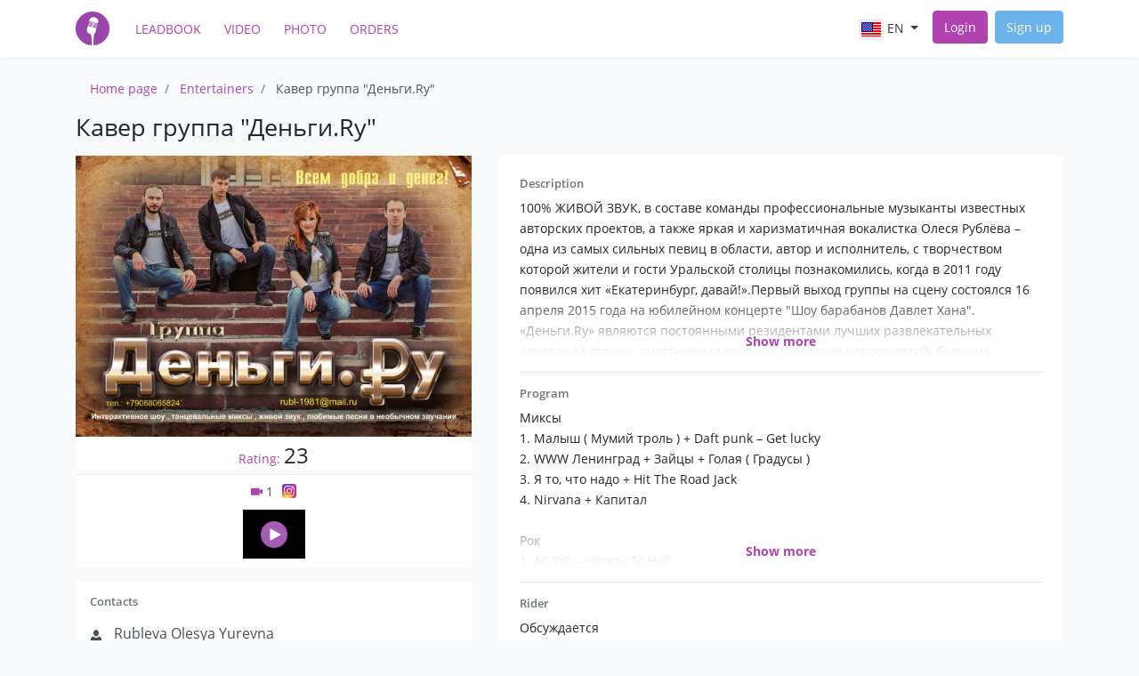

--- FILE ---
content_type: text/html; charset=UTF-8
request_url: https://leadbook.ru/en/users/gruppaDendy
body_size: 12111
content:
<!DOCTYPE html>
<html lang="en">
<head>
    <meta charset="utf-8">
    <meta name="viewport" content="width=device-width, initial-scale=1">

    <meta name="csrf-token" content="n5U0fJ2YNbTPjUw66YnRUbeouFNWlv9vhLcVAh2g">

    <meta name="author" content="LeadBook" />
    <meta name="copyright" content="LeadBook" />
    <meta name="Author" lang="ru" content="LeadBook" />
    <meta name="theme-color" content="#b143b0"/>

    <title>Кавер группа &quot;Деньги.Rу&quot; — Musical groups — Entertainers — entertainers Catalog &quot;LeadBook&quot;!</title>

    <meta name="description" property="description" content="Order an entertainer Кавер группа &quot;Деньги.Rу&quot;, genre: Musical groups">
    
    <meta name="keywords" property="keywords" content="Кавер группа &quot;Деньги.Rу&quot;, Musical groups, order an entertainer, телефон, email,">
    
    <meta name="image" property="image" content="https://leadbook.ru/thumbnails/medium/uploads/profile/7722_1503000813.jpg">
    

    <meta property="og:url" content="https://leadbook.ru/en/users/gruppaDendy">
    <meta property="og:title" content="Кавер группа &quot;Деньги.Rу&quot; — Musical groups — Entertainers — entertainers Catalog &quot;LeadBook&quot;!">
    <meta property="og:description" content="Order an entertainer Кавер группа &quot;Деньги.Rу&quot;, genre: Musical groups">
    <meta property="og:type" content="website">
    <meta property="og:image" content="https://leadbook.ru/thumbnails/medium/uploads/profile/7722_1503000813.jpg">
    <meta property="og:site_name" content="LeadBook">
    

    <meta name="twitter:card" content="summary">
    <meta name="twitter:title" content="Кавер группа &quot;Деньги.Rу&quot; — Musical groups — Entertainers — entertainers Catalog &quot;LeadBook&quot;!">
    <meta name="twitter:description" content="Order an entertainer Кавер группа &quot;Деньги.Rу&quot;, genre: Musical groups">
    <meta name="twitter:image:src" content="https://leadbook.ru/thumbnails/medium/uploads/profile/7722_1503000813.jpg">
    <meta name="twitter:domain" content="leadbook.ru">
    

    <meta name="image" property="image" content="https://leadbook.ru/images/layout/social.jpg">
    

    <link rel="shortcut icon" href="/favicon.ico" />
    <!-- For iPhone 4 Retina display: -->
    <link rel="apple-touch-icon-precomposed" sizes="114x114" href="https://leadbook.ru/touch-icon-iphone-retina.png">
    <!-- For iPad: -->
    <link rel="apple-touch-icon-precomposed" sizes="72x72" href="https://leadbook.ru/touch-icon-ipad-retina.png">
    <!-- For iPhone: -->
    <link rel="apple-touch-icon-precomposed" href="https://leadbook.ru/touch-icon-iphone-retina.png">

    <link rel="apple-touch-icon" href="https://leadbook.ru/touch-icon-iphone-retina_180.png">

    <script src="/js/app.js?id=da23c903ca931e4ef65e" defer></script>

    <link href="/css/app.css?id=0ed7d757bd8227db4594" rel="stylesheet">
</head>
<body>
    <div id="app">
        <nav class="navbar navbar-expand-md navbar-light" id="top-nav-bar">
            <div class="container">
                <a href="https://leadbook.ru/en" class="navbar-brand">
                    <img width="38" height="38" title="LeadBook" src="https://leadbook.ru/images/layout/logo.png?1" alt="logo">
                </a>
                <button class="navbar-toggler" type="button" data-toggle="collapse" data-target="#navbarSupportedContent"
                        aria-controls="navbarSupportedContent" aria-expanded="false" aria-label="Toggle navigation">
                    <span class="navbar-toggler-icon"></span>
                </button>

                <div class="collapse navbar-collapse" id="navbarSupportedContent">
                    <ul class="navbar-nav mr-auto left-nav-bar">
                        <li class="nav-item">
                            <a class="nav-link text-uppercase" title="Entertainers catalog" href="https://leadbook.ru/en">LeadBook</a>
                        </li>
                        <li class="nav-item">
                            <a class="nav-link text-uppercase" title="Entertainers&#039; videos" href="https://leadbook.ru/en/videos">Video</a>
                        </li>
                        <li class="nav-item">
                            <a class="nav-link text-uppercase" title="Entertainers&#039; photos" href="https://leadbook.ru/en/albums">Photo</a>
                        </li>
                        <li class="nav-item">
                            <a class="nav-link text-uppercase" title="Orders and vacancies for entertainers" href="https://leadbook.ru/en/orders">Orders</a>
                        </li>
                    </ul>

                    <ul class="navbar-nav ml-auto right-nav-bar">
                        <li class="nav-item dropdown lang-switcher mr-2">
    <a class="nav-link dropdown-toggle text-uppercase" href="#" id="lang_696fcc8eae594" data-toggle="dropdown" aria-haspopup="true" aria-expanded="false">
        <img alt="en" src="https://leadbook.ru/images/icons/en.png"> en
    </a>
    <div class="dropdown-menu" aria-labelledby="lang_696fcc8eae594">
                            <a class="dropdown-item text-uppercase" rel="alternate" hreflang="ru" href="/users/gruppaDendy">
            <img alt="In Russian" src="https://leadbook.ru/images/icons/ru.png"> ru
        </a>
                                        </div>
</li>

                                                    <li class="nav-item">
                                <a class="btn btn-primary mr-2 login-btn" title="Login to catalog of entertainers" href="https://leadbook.ru/en/login">Login</a>
                            </li>

                            <li class="nav-item">
                                <a class="btn btn-info" title="Registration in the catalog of entertainers" href="https://leadbook.ru/en/register">Sign up</a>
                            </li>
                                            </ul>
                </div>
            </div>
        </nav>

        <main class="py-4 pb-5">
                    <div class="container">
        

        
            <ol class="breadcrumb" itemscope itemtype="http://schema.org/BreadcrumbList">
                        <li class="breadcrumb-item
                                        " itemprop="itemListElement" itemscope
                    itemtype="http://schema.org/ListItem">
                    <a itemprop="item" href="https://leadbook.ru/en">
                        <span itemprop="name">Home page</span>
                    </a>
                    <meta itemprop="position" content="1" />
                </li>
                        <li class="breadcrumb-item
                                        " itemprop="itemListElement" itemscope
                    itemtype="http://schema.org/ListItem">
                    <a itemprop="item" href="https://leadbook.ru/en/users">
                        <span itemprop="name">Entertainers</span>
                    </a>
                    <meta itemprop="position" content="2" />
                </li>
                        <li class="breadcrumb-item
                                            active
                                        " itemprop="itemListElement" itemscope
                    itemtype="http://schema.org/ListItem">
                    <a itemprop="item" href="https://leadbook.ru/en/users/gruppaDendy">
                        <span itemprop="name">Кавер группа &quot;Деньги.Rу&quot;</span>
                    </a>
                    <meta itemprop="position" content="3" />
                </li>
            </ol>
            <div itemscope itemtype="http://data-vocabulary.org/Person" class="profile-page">
        <h1 itemprop="name" class="mb-3">Кавер группа &quot;Деньги.Rу&quot;</h1>
        <div class="row">
            <div class="col-md-5">
                <div itemscope itemtype="http://schema.org/ImageObject">
                    <img src="https://leadbook.ru/thumbnails/medium/uploads/profile/7722_1503000813.jpg"
                         class="w-100 bg-white"
                         alt="Кавер группа &quot;Деньги.Rу&quot;"
                         title="Кавер группа &quot;Деньги.Rу&quot;" itemprop="contentUrl">
                    <meta itemprop="name" content="Кавер группа &quot;Деньги.Rу&quot;" />
                    <meta itemprop="description" content="100% ЖИВОЙ ЗВУК, в составе команды профессиональные музыканты известных авторских проектов, а также яркая и харизматичная вокалистка Олеся Рублёва – одна из самых сильных певиц в области, автор и исполнитель, с творчеством которой жители и гости Уральской столицы познакомились, когда в 2011 году появился хит «Екатеринбург, давай!».Первый выход группы на сцену состоялся 16 апреля 2015 года на юбилейном концерте &quot;Шоу барабанов Давлет Хана&quot;. «Деньги.Rу» являются постоянными резидентами лучших развлекательных заведений страны, участниками крупных городских мероприятий, больших фестивалей, благотворительных концертов и музыкальных премий. За время существования коллектив не оставил равнодушным ни одного из своих слушателей. Репертуар группы – самые горячие хиты всех поколений и зажигательные миксы , приправленные современными ритмами. 

В арсенале группы песни на русском, английском и даже китайском языках. Каждая песня приобретает новое звучание благодаря авторским аранжировкам и творческому видению команды." />
                </div>

                <div class="bg-white text-center  mb-3">
                    <div class="profile-rating mb-2">
                        Rating: <span>23</span>
                    </div>

                    <div class="pb-1">
                        <div class="profile-badges">
                                    <a
                href="#videos"
               class="profile-badge profile-badge-counter profile-badge-video js-tab-link" title="Videos">
                <img src="https://leadbook.ru/images/icons/open-iconic/svg/violet-video.svg" alt="">
                1
            </a>
                                                    <span class="profile-badge" data-toggle="tooltip" data-placement="top" data-original-title="Have Instagram" >
              <img src="https://leadbook.ru/images/icons/instagram32.png" alt="">
            </span>
            </div>
                    </div>

                    <div>
                        <div class="video-previews text-center">
                                <div class="video-container video-preview js-video"
                 data-profile="gruppaDendy"
                 data-provider="youtube"
                 data-provider-id="VgavcLli6PY"
                 data-provider-url="//www.youtube.com/embed/VgavcLli6PY?wmode=transparent&amp;modestbranding=1&amp;autoplay=1"
                 data-preview-url="//img.youtube.com/vi/VgavcLli6PY/default.jpg"
            >
                <div class="preview-holder js-preview-holder">

                </div>
                <div class="video-button"></div>
            </div>
            </div>
                    </div>
                </div>

                <div class="bg-white pt-3 mb-3">
                    <h5 class="ml-3">Contacts</h5>
                    <div class="d-none">
                        Телефон и email
                    </div>
                                                            <div class="contact-row">
                        <svg xmlns="http://www.w3.org/2000/svg" width="8" height="8" viewBox="0 0 8 8">
  <path d="M4 0c-1.1 0-2 1.12-2 2.5s.9 2.5 2 2.5 2-1.12 2-2.5-.9-2.5-2-2.5zm-2.09 5c-1.06.05-1.91.92-1.91 2v1h8v-1c0-1.08-.84-1.95-1.91-2-.54.61-1.28 1-2.09 1-.81 0-1.55-.39-2.09-1z" />
</svg>
                        Rubleva Olesya Yurevna
                    </div>
                                                            <div class="contact-row">
                        <svg xmlns="http://www.w3.org/2000/svg" width="8" height="8" viewBox="0 0 8 8">
  <path d="M8 0l-8 4 3 1 1 3 4-8z" />
</svg>
                        <a href="https://leadbook.ru/en/users?location=1">
                            <span itemprop="address">In any city</span>
                        </a>
                    </div>
                                                                <div class="contact-row">
                            <svg xmlns="http://www.w3.org/2000/svg" width="8" height="8" viewBox="0 0 8 8">
  <path d="M4 0l-1 3h-3l2.5 2-1 3 2.5-2 2.5 2-1-3 2.5-2h-3l-1-3z" />
</svg>
                            <a href="https://leadbook.ru/en/users?category=muzykalnye-kollektivy">
                                <span itemprop="role">Musical groups</span></a>,
                            <a href="https://leadbook.ru/en/users?category=pevcy">Singers</a>
                                                      </div>
                                                                <div class="contact-row">
                            <svg xmlns="http://www.w3.org/2000/svg" width="8" height="8" viewBox="0 0 8 8">
  <path d="M4 0c-2.21 0-4 1.79-4 4s1.79 4 4 4 4-1.79 4-4-1.79-4-4-4zm0 1c.33 0 .64.09.94.19-.21.2-.45.38-.41.56.04.18.69.13.69.5 0 .27-.42.35-.13.66.35.35-.64.98-.66 1.44-.03.83.84.97 1.53.97.42 0 .53.2.5.44-.54.77-1.46 1.25-2.47 1.25-.38 0-.73-.09-1.06-.22.22-.44-.28-1.31-.75-1.59-.23-.23-.72-.14-1-.25-.09-.27-.18-.54-.19-.84.03-.05.08-.09.16-.09.19 0 .45.38.59.34.18-.04-.74-1.31-.31-1.56.2-.12.6.39.47-.16-.12-.51.36-.28.66-.41.26-.11.45-.41.13-.59-.06-.03-.13-.1-.22-.19.45-.27.97-.44 1.53-.44zm2.31 1.09c.18.22.32.46.44.72 0 .01 0 .02 0 .03-.04.07-.11.11-.22.22-.28.28-.32-.21-.44-.31-.13-.12-.6.02-.66-.13-.07-.18.5-.42.88-.53z"
  />
</svg>
                            <a itemprop="url" href="https://vk.com/cover_gruppa_ekb?utm_source=leadbook.ru&amp;utm_medium=profile&amp;utm_campaign=main" rel="nofollow noopener" target="_blank">
                                https://vk.com/cover_gruppa_ekb
                            </a>
                        </div>
                    
                    <div class="contact-row js-contacts profile-contacts" style="display: none;"
                         data-url="https://leadbook.ru/en/profile/contacts/gruppaDendy/6bc11378128ccc9973985a18d29245a6">
                        <form method="POST">
                            <input type="hidden" name="_token" value="n5U0fJ2YNbTPjUw66YnRUbeouFNWlv9vhLcVAh2g">
                            <input type="hidden" name="_method" value="post">
                            <button type="submit" class="btn btn-primary w-100 btn-with-loader">
                                <span class="btn-label">Show contacts</span>
                                <span class="spinner-border spinner-border-sm" role="status" aria-hidden="true"></span>
                            </button>
                        </form>
                    </div>

                    <div class="contact-row">
                        <a href="#comments" class="btn btn-info btn-sm w-100 js-tab-link">
                            Leave feedback
                        </a>
                    </div>

                                            <div class="p-3"></div>
                    
                                            <h5 class="ml-3">Cost of services</h5>
                        <div class="pl-3 pb-2 profile-price-container">
                            Average budget: <strong>30.000</strong>
                                                            <div class="font-italic p-1">
                                    Скидки, акции и бонусы существуют!
                                </div>
                                                    </div>
                    
                    <div class="text-muted pl-3 pr-3 pb-3 profile-small-text">
                        <small>
                            * Photos, videos, audio recordings, personal information of the user are his intellectual property.
                        </small>
                    </div>

                </div>

                                                    <div class="bg-white p-2 mb-3">
                        <a href="https://www.instagram.com/olesya__rubleva" title="Instagram" target="_blank" rel="nofollow noopener" class="social-block">
                            <img src="https://leadbook.ru/images/icons/instagram.png" alt="Instagram"/>
                            <span>olesya__rubleva</span>
                        </a>
                    </div>
                
                                    <div class="bg-white p-2 mb-3">
                        <a href="https://vk.com/cover_gruppa_ekb" title="Vkontakte" target="_blank" rel="nofollow noopener" class="social-block">
                            <img src="https://leadbook.ru/images/icons/vk-sq.svg" alt="Vkontakte"/>
                            <span>Vkontakte</span>
                        </a>
                    </div>
                            </div>
            <div class="col-md-7 profile-description-column">
                <div class="bg-white p-4">
                    <h3>Description</h3>
    <div class="big-text-holder  slice-text  js-big-text-holder" data-profile="gruppaDendy">
        100% ЖИВОЙ ЗВУК, в составе команды профессиональные музыканты известных авторских проектов, а также яркая и харизматичная вокалистка Олеся Рублёва – одна из самых сильных певиц в области, автор и исполнитель, с творчеством которой жители и гости Уральской столицы познакомились, когда в 2011 году появился хит «Екатеринбург, давай!».Первый выход группы на сцену состоялся 16 апреля 2015 года на юбилейном концерте "Шоу барабанов Давлет Хана". «Деньги.Rу» являются постоянными резидентами лучших развлекательных заведений страны, участниками крупных городских мероприятий, больших фестивалей, благотворительных концертов и музыкальных премий. За время существования коллектив не оставил равнодушным ни одного из своих слушателей. Репертуар группы – самые горячие хиты всех поколений и зажигательные миксы , приправленные современными ритмами. <br />
<br />
В арсенале группы песни на русском, английском и даже китайском языках. Каждая песня приобретает новое звучание благодаря авторским аранжировкам и творческому видению команды.
        <div class="show-all-text js-show-text"><div>Show more</div></div>
    </div>
    <hr />

                    <h3>Program</h3>
    <div class="big-text-holder  slice-text  js-big-text-holder" data-profile="gruppaDendy">
        Миксы<br />
1. Малыш ( Мумий троль ) + Daft punk – Get lucky<br />
2. WWW Ленинград + Зайцы + Голая ( Градусы )<br />
3. Я то, что надо + Hit The Road Jack<br />
4. Nirvana + Капитал<br />
<br />
Рок<br />
1. AC/DC – Higway To Hell<br />
2. Aerosmith - Сryin<br />
3. Evanescence - Bring Me To Life<br />
4. We Are the Champions<br />
5. The beatles - Money (That's What I Want)<br />
6. Beatles - Come Together<br />
7. The Beatles - Hey Jude!<br />
<br />
Рок-н-ролл<br />
1. Venas<br />
2. Led Zeppelin – Rock 'n' Roll<br />
3. Ленинградский рок-н-ролл<br />
4. Christina Aguilera – Something's Got A Hold On Me<br />
5. James Brown – I Feel Good<br />
<br />
Поп - рок<br />
1. А-студио - Satisfaction<br />
2. Roxette - Sleeping in my car<br />
3. Hot Stuff ( cover Donna Summer )<br />
4. Eurythmics - Sweet dreams<br />
5. Christina Aguilera – You make me crazy<br />
6. Tina Turner - The best(remix)<br />
7. Ленинград - Экспонат ( ремикс)<br />
8. 4 Non Blondes - What's up<br />
9. Muse - Feeling Good<br />
10. А-Мега - И лететь по белому свету<br />
11. Rolling in the deep (Adele cover) remix<br />
12. Земфира - До свиданья ( ремикс )<br />
13. Мумий троль - Медведица<br />
14. Братья Гримм - Ресницы<br />
15. Скользкие улицы<br />
16. Солдат любви<br />
<br />
Современные хиты<br />
<br />
1. IOWA - Улыбайся<br />
2. Серебро - Мама Люба<br />
3. Duffy - Mercy<br />
4. IOWA - Песня простая<br />
5 А - студио - Папа, мама<br />
6 ВИА Гра - Перемирие <br />
7 С.Лобода - К черту любовь<br />
8 Гагарина - Спектакль окончен<br />
9 Брежнева - Любовь спасет мир<br />
10 Лолита - На титанике<br />
11 Kate Perry - Hot 'N Cold<br />
<br />
Лирика<br />
1. Наргиз - Ты моя нежность<br />
2. Земфира - Хочешь<br />
3. The beatles - Oh,darling<br />
4. Солнечный свет ( Lady in red на русском )<br />
5. Гагарина - Кукушка<br />
<br />
Дискотека 90х <br />
<br />
1 Ardis – Aint Nobodys Bussines<br />
2 E-Type – Here I Go Again<br />
3 Ase of Base – beautiful life<br />
4 Haddaway - What Is love<br />
5 Sam Brow – Stop<br />
5 Sweet Dreams ( La Bouche + Eurythmics )<br />
6 Donna Summer - Hot Stuff <br />
7 Cranberries – Zombie<br />
<br />
9 Отшумели летние дожди<br />
10 Мумий троль – Утекай<br />
11 Маша и медведи – Любочка<br />
12 Линда – Марихуана<br />
13 Michael Jackson – Black Or White<br />
<br />
Китайская тематика<br />
1 Песня на китайском языке ( Добро пожаловать в Пекин ) <br />
2 Гулькина - Китай<br />
3 Джеки Чан - High upon high<br />
<br />
Спортивная тематика <br />
1 Сплин - Гандбол<br />
2 Солнце светит ( Зайцев +1 )<br />
3 Чайф - Аргентина-Ямайка 5:0<br />
<br />
Морская тематика <br />
1 Морской дьявол<br />
2 Оставайся мальчик с нами<br />
<br />
Новогодние песни <br />
1 Белый белый снег ( Газманов ) <br />
2 Синий иней<br />
3 Январская вьюга<br />
<br />
Авторское <br />
Екатеринбург, давай!<br />
Радиоволна<br />
Иду к тебе<br />
Снег<br />
Я с тобой<br />
Белый плен<br />
Ты моя планета
        <div class="show-all-text js-show-text"><div>Show more</div></div>
    </div>
    <hr />

                    <h3>Rider</h3>
    <div class="big-text-holder  js-big-text-holder" data-profile="gruppaDendy">
        Обсуждается
        <div class="show-all-text js-show-text"><div>Show more</div></div>
    </div>
    <hr />

                    <h3>Like</h3>

                    <script type="text/javascript">
                        window.vkAsyncInit = function() {
                            VK.init({apiId: 4540930, onlyWidgets: true});
                            VK.Widgets.Like("vk_like", {type: "mini", height: 20});
                        };
                    </script>
                    <div class="row mb-3">
                        <div class="col-sm-3 mb-1 mb-md-0">
                            <div id="vk_like"></div>
                        </div>
                        <div class="col-sm text-left">
                            <div class="fb-like " style="top: -3px;" data-href="" data-layout="button_count" data-action="like" data-show-faces="true" data-share="false"></div>
                        </div>
                    </div>

                    <h3>Share</h3>
                    <script src="//yastatic.net/share2/share.js" async="async"></script>
                    <div class="ya-share2" data-services="vkontakte,facebook,odnoklassniki,twitter,lj,reddit,moimir" data-limit="4"></div>

                    <div class="text-muted mt-1">
                        <small>Link to this page: https://leadbook.ru/en/users/gruppaDendy</small>
                    </div>

                    <div class="text-muted js-load-content mt-1" data-url="https://leadbook.ru/en/profile/counters/gruppaDendy">
                        <div class="spinner-border small-spinner" role="status">
                            <span class="sr-only">Loading...</span>
                        </div>
                    </div>

                                            <hr />
                        <!-- Yandex.RTB R-A-263860-3 -->
<div id="yandex_rtb_R-A-263860-3"></div>
<script type="text/javascript">
    (function(w, d, n, s, t) {
        w[n] = w[n] || [];
        w[n].push(function() {
            Ya.Context.AdvManager.render({
                blockId: "R-A-263860-3",
                renderTo: "yandex_rtb_R-A-263860-3",
                async: true
            });
        });
        t = d.getElementsByTagName("script")[0];
        s = d.createElement("script");
        s.type = "text/javascript";
        s.src = "//an.yandex.ru/system/context.js";
        s.async = true;
        t.parentNode.insertBefore(s, t);
    })(this, this.document, "yandexContextAsyncCallbacks");
</script>
                                    </div>

                
                            </div>
        </div>
    </div>

    <div class="content-block">
                <ul class="nav nav-tabs" id="myTab" role="tablist">
                            <li class="nav-item">
                    <a class="nav-link active" id="videos-tab" data-toggle="tab" href="#videos" role="tab" aria-controls="videos" aria-selected="true">
                        Video (1)
                    </a>
                </li>
                                                    <li class="nav-item">
                <a class="nav-link " id="comments-tab" data-toggle="tab" href="#comments" role="tab" aria-controls="comments" aria-selected="false">
                    Reviews (0)
                </a>
            </li>
        </ul>

        <div class="tab-content">
                            <div class="tab-pane active p-3" id="videos" role="tabpanel" aria-labelledby="videos-tab">
                    <div class="js-ajax-resource-list" data-url="https://leadbook.ru/en/profile/videos/gruppaDendy">
                        <div class="content-block p-3">
        <h4 class="mb-3">
            <a href="https://leadbook.ru/en/videos/14590">
                Группа Деньги.Rу - Презентация
            </a>
        </h4>
                <div class="video-container js-video mb-2"
             data-profile="gruppaDendy"
             data-provider="youtube"
             data-provider-id="VgavcLli6PY"
             data-provider-url="//www.youtube.com/embed/VgavcLli6PY?wmode=transparent&amp;modestbranding=1&amp;autoplay=1"
             data-preview-url="//img.youtube.com/vi/VgavcLli6PY/hqdefault.jpg"
             data-inline="1"
        >
            <div class="preview-holder js-preview-holder">

            </div>
            <div class="video-button"></div>
        </div>

                <div class="row content-block-params">
            <div class="col-sm">
                From profile: <a href="https://leadbook.ru/en/users/gruppaDendy">Кавер группа &quot;Деньги.Rу&quot;</a>
            </div>
            <div class="col-sm text-lg-right">
                <a class="text-dark" href="https://www.youtube.com/watch?v=VgavcLli6PY" target="_blank" rel="nofollow noopener"><small>Link to video: https://www.youtube.com/watch?v=VgavcLli6PY</small></a>
            </div>
        </div>
    </div>
    
            
    
                    </div>
                </div>
                                                <div class="tab-pane " id="comments" role="tabpanel" aria-labelledby="comments-tab">
                <div class="js-comments p-2">
    <div class="js-ajax-resource-list mb-1" data-url="https://leadbook.ru/en/comments/list?type=App%5CModules%5CCatalog%5CModels%5CProfile&amp;id=10232" data-load-on-init="1">
        <div class="spinner-border small-spinner" role="status">
            <span class="sr-only">Loading...</span>
        </div>
    </div>

            <div class="alert alert-warning">
            <a href="https://leadbook.ru/en/login">Sign in</a>, to leave comments.
        </div>
    </div>            </div>
        </div>
    </div>

            <h2 class="mb-3">More in category musical groups</h2>
        <div class="artists-list">
            <div class="row">
                                    <div class="col-lg-3 column">
                                                                                                <div class="profile-card" itemscope itemtype="http://data-vocabulary.org/Person">
                        <h4>
                            <a class="title" itemprop="url" href="https://leadbook.ru/en/users/gipsy23">
                                <span itemprop="name">SHOW BLACK QUEEN</span>
                            </a>
                                                    </h4>

                                                    <div class="category-link">
                                <a href="https://leadbook.ru/en/users?category=muzykalnye-kollektivy">
                                    <span itemprop="role">Musical groups</span>
                                </a>
                            </div>
                        
                                                    <div class="location-link">
                                <a href="https://leadbook.ru/en/users?location=1">
                                    <span itemprop="address">In any city</span>
                                </a>
                            </div>
                        
                        <div class="profile-badges">
                                    <a
                href="https://leadbook.ru/en/users/gipsy23?#videos"
               class="profile-badge profile-badge-counter profile-badge-video " title="Videos">
                <img src="https://leadbook.ru/images/icons/open-iconic/svg/violet-video.svg" alt="">
                9
            </a>
                                    <a href="https://leadbook.ru/en/users/gipsy23?#photos"
               class="profile-badge profile-badge-counter profile-badge-photo " title="Photo">
                <img src="https://leadbook.ru/images/icons/open-iconic/svg/violet-camera-slr.svg" alt="">
                33
            </a>
                            <span class="profile-badge profile-discount" data-toggle="tooltip" data-placement="top" data-original-title="Discount for promotional code of the catalog" >
            -10%
            </span>
                            <span class="profile-badge" data-toggle="tooltip" data-placement="top" data-original-title="Have Instagram" >
              <img src="https://leadbook.ru/images/icons/instagram32.png" alt="">
            </span>
            </div>

                        <a class="d-block" aria-label="Show Black Queen" href="https://leadbook.ru/en/users/gipsy23">
                            <img data-src="https://leadbook.ru/thumbnails/medium/uploads/profile/12382_1541965580.jpg"
                                 class="profile-image js-lazy-load-item position-relative" alt="Show Black Queen">
                        </a>

                        <div class="video-previews text-center">
                                <div class="video-container video-preview js-video"
                 data-profile="gipsy23"
                 data-provider="youtube"
                 data-provider-id="h26FF2XUzuU"
                 data-provider-url="//www.youtube.com/embed/h26FF2XUzuU?wmode=transparent&amp;modestbranding=1&amp;autoplay=1"
                 data-preview-url="//img.youtube.com/vi/h26FF2XUzuU/default.jpg"
            >
                <div class="preview-holder js-preview-holder">

                </div>
                <div class="video-button"></div>
            </div>
                                <div class="video-container video-preview js-video"
                 data-profile="gipsy23"
                 data-provider="youtube"
                 data-provider-id="FbdShJW2HZc"
                 data-provider-url="//www.youtube.com/embed/FbdShJW2HZc?wmode=transparent&amp;modestbranding=1&amp;autoplay=1"
                 data-preview-url="//img.youtube.com/vi/FbdShJW2HZc/default.jpg"
            >
                <div class="preview-holder js-preview-holder">

                </div>
                <div class="video-button"></div>
            </div>
                                <div class="video-container video-preview js-video"
                 data-profile="gipsy23"
                 data-provider="youtube"
                 data-provider-id="oNjldhFoSm4"
                 data-provider-url="//www.youtube.com/embed/oNjldhFoSm4?wmode=transparent&amp;modestbranding=1&amp;autoplay=1"
                 data-preview-url="//img.youtube.com/vi/oNjldhFoSm4/default.jpg"
            >
                <div class="preview-holder js-preview-holder">

                </div>
                <div class="video-button"></div>
            </div>
            </div>

                        <div class="description js-description">
                            В состав нашего шоу входят только профессиональные артисты, танцоры, г<span class="description-end">итаристы, настоящие мастера своего дела!

Коллектив, на ваш выбор - от 2 до 12 артистов (скрипачи, гитаристы, вокалисты, дудук, танцоры, клавиши)
Выступления двух видов: под минусовки, либо полностью живой звук в сопровождение инструментов!

В том числе мы поможем Вам устроить ро...</span>
                            <span class="show-description js-show-description">read more..</span>
                                                    </div>
                        <div class="text-center">
                            <a href="https://leadbook.ru/en/users/gipsy23" class="btn btn-dark btn-sm profile-btn">Read more</a>
                        </div>

                    </div>
                            </div>
                    <div class="col-lg-3 column">
                                                                                                <div class="profile-card" itemscope itemtype="http://data-vocabulary.org/Person">
                        <h4>
                            <a class="title" itemprop="url" href="https://leadbook.ru/en/users/kaver-gruppa-gay-guy">
                                <span itemprop="name">MOMENTUM R</span>
                            </a>
                                                    </h4>

                                                    <div class="category-link">
                                <a href="https://leadbook.ru/en/users?category=muzykalnye-kollektivy">
                                    <span itemprop="role">Musical groups</span>
                                </a>
                            </div>
                        
                                                    <div class="location-link">
                                <a href="https://leadbook.ru/en/users?location=2300000100000">
                                    <span itemprop="address">Krasnodar</span>
                                </a>
                            </div>
                        
                        <div class="profile-badges">
                                    <a
                href="https://leadbook.ru/en/users/kaver-gruppa-gay-guy?#videos"
               class="profile-badge profile-badge-counter profile-badge-video " title="Videos">
                <img src="https://leadbook.ru/images/icons/open-iconic/svg/violet-video.svg" alt="">
                2
            </a>
                            <a href="https://leadbook.ru/en/users/kaver-gruppa-gay-guy?#audios"
               class="profile-badge profile-badge-counter profile-badge-video " title="Audio">
                <img src="https://leadbook.ru/images/icons/open-iconic/svg/violet-musical-note.svg" alt="">
                1
            </a>
                            <a href="https://leadbook.ru/en/users/kaver-gruppa-gay-guy?#photos"
               class="profile-badge profile-badge-counter profile-badge-photo " title="Photo">
                <img src="https://leadbook.ru/images/icons/open-iconic/svg/violet-camera-slr.svg" alt="">
                4
            </a>
                            <span class="profile-badge profile-discount" data-toggle="tooltip" data-placement="top" data-original-title="Discount for promotional code of the catalog" >
            -10%
            </span>
                            <span class="profile-badge" data-toggle="tooltip" data-placement="top" data-original-title="Have Instagram" >
              <img src="https://leadbook.ru/images/icons/instagram32.png" alt="">
            </span>
            </div>

                        <a class="d-block" aria-label="MOMENTUM R" href="https://leadbook.ru/en/users/kaver-gruppa-gay-guy">
                            <img data-src="https://leadbook.ru/thumbnails/medium/uploads/profile/0zjUhERnlIoDLHYJhyVoWF3ETX95wjrUWiomcQ62.jpg"
                                 class="profile-image js-lazy-load-item position-relative" alt="MOMENTUM R">
                        </a>

                        <div class="video-previews text-center">
                                <div class="video-container video-preview js-video"
                 data-profile="kaver-gruppa-gay-guy"
                 data-provider="youtube"
                 data-provider-id="0Xx9D6S2u5E"
                 data-provider-url="//www.youtube.com/embed/0Xx9D6S2u5E?wmode=transparent&amp;modestbranding=1&amp;autoplay=1"
                 data-preview-url="//img.youtube.com/vi/0Xx9D6S2u5E/default.jpg"
            >
                <div class="preview-holder js-preview-holder">

                </div>
                <div class="video-button"></div>
            </div>
                                <div class="video-container video-preview js-video"
                 data-profile="kaver-gruppa-gay-guy"
                 data-provider="youtube"
                 data-provider-id="ZTNEctDnHyU"
                 data-provider-url="//www.youtube.com/embed/ZTNEctDnHyU?wmode=transparent&amp;modestbranding=1&amp;autoplay=1"
                 data-preview-url="//img.youtube.com/vi/ZTNEctDnHyU/default.jpg"
            >
                <div class="preview-holder js-preview-holder">

                </div>
                <div class="video-button"></div>
            </div>
            </div>

                        <div class="description js-description">
                            Cover band &quot;Guy-guy&quot; is an explosion of energy and passion that turns <span class="description-end">every event into an unforgettable experience. The combination of original covers, stunning female and male vocals, as well as skillful use of accordion, keyboards, and violin creates a unique atmosphere that makes people sing along and dance until dawn. Our team of professional m...</span>
                            <span class="show-description js-show-description">read more..</span>
                                                    </div>
                        <div class="text-center">
                            <a href="https://leadbook.ru/en/users/kaver-gruppa-gay-guy" class="btn btn-dark btn-sm profile-btn">Read more</a>
                        </div>

                    </div>
                            </div>
                    <div class="col-lg-3 column">
                                                                                                <div class="profile-card" itemscope itemtype="http://data-vocabulary.org/Person">
                        <h4>
                            <a class="title" itemprop="url" href="https://leadbook.ru/en/users/kaver---trio-otlichniki">
                                <span itemprop="name">COVER - TRIO &quot;OTLICHNIKI&quot;</span>
                            </a>
                                                    </h4>

                                                    <div class="category-link">
                                <a href="https://leadbook.ru/en/users?category=muzykalnye-kollektivy">
                                    <span itemprop="role">Musical groups</span>
                                </a>
                            </div>
                        
                                                    <div class="location-link">
                                <a href="https://leadbook.ru/en/users?location=7700000000000">
                                    <span itemprop="address">Moskva</span>
                                </a>
                            </div>
                        
                        <div class="profile-badges">
                                    <a
                href="https://leadbook.ru/en/users/kaver---trio-otlichniki?#videos"
               class="profile-badge profile-badge-counter profile-badge-video " title="Videos">
                <img src="https://leadbook.ru/images/icons/open-iconic/svg/violet-video.svg" alt="">
                1
            </a>
                            <a href="https://leadbook.ru/en/users/kaver---trio-otlichniki?#audios"
               class="profile-badge profile-badge-counter profile-badge-video " title="Audio">
                <img src="https://leadbook.ru/images/icons/open-iconic/svg/violet-musical-note.svg" alt="">
                1
            </a>
                            <a href="https://leadbook.ru/en/users/kaver---trio-otlichniki?#photos"
               class="profile-badge profile-badge-counter profile-badge-photo " title="Photo">
                <img src="https://leadbook.ru/images/icons/open-iconic/svg/violet-camera-slr.svg" alt="">
                5
            </a>
                            <span class="profile-badge profile-discount" data-toggle="tooltip" data-placement="top" data-original-title="Discount for promotional code of the catalog" >
            -2%
            </span>
                    </div>

                        <a class="d-block" aria-label="Cover - trio &quot;Otlichniki&quot;" href="https://leadbook.ru/en/users/kaver---trio-otlichniki">
                            <img data-src="https://leadbook.ru/thumbnails/medium/uploads/profile/mDwsL5yWtpKbNuXD3eqnnAFpVv0iN99SZsoSI94X.jpg"
                                 class="profile-image js-lazy-load-item position-relative" alt="Cover - trio &quot;Otlichniki&quot;">
                        </a>

                        <div class="video-previews text-center">
                                <div class="video-container video-preview js-video"
                 data-profile="kaver---trio-otlichniki"
                 data-provider="youtube"
                 data-provider-id="iJQaIpOUs4k"
                 data-provider-url="//www.youtube.com/embed/iJQaIpOUs4k?wmode=transparent&amp;modestbranding=1&amp;autoplay=1"
                 data-preview-url="//img.youtube.com/vi/iJQaIpOUs4k/default.jpg"
            >
                <div class="preview-holder js-preview-holder">

                </div>
                <div class="video-button"></div>
            </div>
            </div>

                        <div class="description js-description">
                            American songs of the 50s, hits of the 80s in a new arrangement, Sovie<span class="description-end">t, tube songs, retro sound. Vocals: Anna and Elena (guitar, keys, ukulele), instruments: Ilya (guitar, keys).

Graduates of GITIS and actresses of theater and cinema, participants of various vocal projects and television shows. Bright images, live sound and a great mood are gua...</span>
                            <span class="show-description js-show-description">read more..</span>
                                                    </div>
                        <div class="text-center">
                            <a href="https://leadbook.ru/en/users/kaver---trio-otlichniki" class="btn btn-dark btn-sm profile-btn">Read more</a>
                        </div>

                    </div>
                            </div>
                    <div class="col-lg-3 column">
                                                                                                <div class="profile-card" itemscope itemtype="http://data-vocabulary.org/Person">
                        <h4>
                            <a class="title" itemprop="url" href="https://leadbook.ru/en/users/thehollywoods23">
                                <span itemprop="name">КАВЕР-ГРУППА THE HOLLYWOODS</span>
                            </a>
                                                    </h4>

                                                    <div class="category-link">
                                <a href="https://leadbook.ru/en/users?category=muzykalnye-kollektivy">
                                    <span itemprop="role">Musical groups</span>
                                </a>
                            </div>
                        
                                                    <div class="location-link">
                                <a href="https://leadbook.ru/en/users?location=1">
                                    <span itemprop="address">In any city</span>
                                </a>
                            </div>
                        
                        <div class="profile-badges">
                                    <a
                href="https://leadbook.ru/en/users/thehollywoods23?#videos"
               class="profile-badge profile-badge-counter profile-badge-video " title="Videos">
                <img src="https://leadbook.ru/images/icons/open-iconic/svg/violet-video.svg" alt="">
                7
            </a>
                                            <span class="profile-badge profile-discount" data-toggle="tooltip" data-placement="top" data-original-title="Discount for promotional code of the catalog" >
            -5%
            </span>
                            <span class="profile-badge" data-toggle="tooltip" data-placement="top" data-original-title="Have Instagram" >
              <img src="https://leadbook.ru/images/icons/instagram32.png" alt="">
            </span>
            </div>

                        <a class="d-block" aria-label="Кавер-группа The Hollywoods" href="https://leadbook.ru/en/users/thehollywoods23">
                            <img data-src="https://leadbook.ru/thumbnails/medium/uploads/profile/12896_1547017584.jpg"
                                 class="profile-image js-lazy-load-item position-relative" alt="Кавер-группа The Hollywoods">
                        </a>

                        <div class="video-previews text-center">
                                <div class="video-container video-preview js-video"
                 data-profile="thehollywoods23"
                 data-provider="youtube"
                 data-provider-id="fAWLrLcCtw8"
                 data-provider-url="//www.youtube.com/embed/fAWLrLcCtw8?wmode=transparent&amp;modestbranding=1&amp;autoplay=1"
                 data-preview-url="//img.youtube.com/vi/fAWLrLcCtw8/default.jpg"
            >
                <div class="preview-holder js-preview-holder">

                </div>
                <div class="video-button"></div>
            </div>
                                <div class="video-container video-preview js-video"
                 data-profile="thehollywoods23"
                 data-provider="youtube"
                 data-provider-id="V8yQkYzXRWM"
                 data-provider-url="//www.youtube.com/embed/V8yQkYzXRWM?wmode=transparent&amp;modestbranding=1&amp;autoplay=1"
                 data-preview-url="//img.youtube.com/vi/V8yQkYzXRWM/default.jpg"
            >
                <div class="preview-holder js-preview-holder">

                </div>
                <div class="video-button"></div>
            </div>
                                <div class="video-container video-preview js-video"
                 data-profile="thehollywoods23"
                 data-provider="youtube"
                 data-provider-id="Gqfch9mFcOA"
                 data-provider-url="//www.youtube.com/embed/Gqfch9mFcOA?wmode=transparent&amp;modestbranding=1&amp;autoplay=1"
                 data-preview-url="//img.youtube.com/vi/Gqfch9mFcOA/default.jpg"
            >
                <div class="preview-holder js-preview-holder">

                </div>
                <div class="video-button"></div>
            </div>
            </div>

                        <div class="description js-description">
                            The Hollywoods - это кавер-группа на любой праздник!

О НАС
Мы - профе<span class="description-end">ссиональные музыканты с многолетним сценическим опытом, которые любят свое дело. Мы уважаем своих клиентов и всегда стараемся доказать, что их выбор оказался правильный. 

ДЛЯ КАКИХ СОБЫТИЙ
Наш репертуар постоянно расширяется, поэтому мы предлагаем свои услуги на практически любы...</span>
                            <span class="show-description js-show-description">read more..</span>
                                                    </div>
                        <div class="text-center">
                            <a href="https://leadbook.ru/en/users/thehollywoods23" class="btn btn-dark btn-sm profile-btn">Read more</a>
                        </div>

                    </div>
                            </div>
            </div>

            </div>
        <div class="text-center">
            <a href="https://leadbook.ru/en/users?category=muzykalnye-kollektivy" class="btn btn-primary btn-lg">View all</a>
        </div>
    
                    <div class="content-block mt-4">
                <div class="overflow-hidden text-center">
                    <!-- Yandex.RTB R-A-263860-1 -->
<div id="yandex_rtb_R-A-263860-1"></div>
<script type="text/javascript">
    (function(w, d, n, s, t) {
        w[n] = w[n] || [];
        w[n].push(function() {
            Ya.Context.AdvManager.render({
                blockId: "R-A-263860-1",
                renderTo: "yandex_rtb_R-A-263860-1",
                async: true
            });
        });
        t = d.getElementsByTagName("script")[0];
        s = d.createElement("script");
        s.type = "text/javascript";
        s.src = "//an.yandex.ru/system/context.js";
        s.async = true;
        t.parentNode.insertBefore(s, t);
    })(this, this.document, "yandexContextAsyncCallbacks");
</script>
                </div>
            </div>
            </div>
        </main>

        <footer id="footer">
            <div class="container">
                <div class="row">
                    <div class="col-sm mb-3">
                        <div class="footer-logo">
                            <a href="/">
                                <img width="38" height="38" src="https://leadbook.ru/images/layout/logo.png?1" alt="LEADBOOK">
                                LEADBOOK
                            </a>
                        </div>
                        <div class="footer-contacts">
                            <a href="mailto:subscribe@leadbook.ru">subscribe@leadbook.ru</a>
                        </div>
                    </div>
                    <div class="col-sm mb-3">
                        <ul class="nav flex-column">
                            <li class="nav-title">
                                Entertainers Catalog
                            </li>
                            <li class="nav-item">
                                <a class="nav-link" title="Entertainers catalog" href="https://leadbook.ru/en/users">Find an entertainer</a>
                            </li>
                            <li class="nav-item">
                                <a class="nav-link" title="Entertainers catalog - Producers" href="https://leadbook.ru/en/users?category=prodjusery">Producers</a>
                            </li>
                            <li class="nav-item">
                                <a class="nav-link" title="Sign up in entertainers catalog" href="https://leadbook.ru/en/register">Add profile</a>
                            </li>
                            <li class="nav-item">
                                <a class="nav-link" title="Orders and vacancies for entertainers" href="https://leadbook.ru/en/orders">Orders</a>
                            </li>
                            <li class="nav-item">
                                <a class="nav-link" title="Services" href="https://leadbook.ru/en/pages/uslugi">Services</a>
                            </li>
                        </ul>
                    </div>
                    <div class="col-sm mb-3">
                        <ul class="nav flex-column">
                            <li class="nav-title">
                                Materials
                            </li>
                            <li class="nav-item">
                                <a class="nav-link" title="Entertainers&#039; videos" href="https://leadbook.ru/en/videos">Videos</a>
                            </li>
                            <li class="nav-item">
                                <a class="nav-link" title="Audio recordings of entertainers" href="https://leadbook.ru/en/audio">Audio</a>
                            </li>
                            <li class="nav-item">
                                <a class="nav-link" title="Entertainers&#039; photos" href="https://leadbook.ru/en/albums">Photo</a>
                            </li>
                            <li class="nav-item">
                                <a class="nav-link" title="Entertainers&#039; news" href="https://leadbook.ru/en/news">News</a>
                            </li>
                        </ul>
                    </div>
                    <div class="col-sm mb-3">
                        <ul class="nav flex-column">
                            <li class="nav-title">
                                Find An Entertainer
                            </li>
                            <li class="nav-item">
                                <a class="nav-link" title="Entertainers catalog - Russia" href="https://leadbook.ru/en/katalog-artistov-rossiya">
                                    Directory of cities
                                </a>
                            </li>
                            <li class="nav-item">
                                <a class="nav-link"  title="Entertainers catalog - Moscow" href="https://leadbook.ru/en/users?location=7700000000000">
                                    In Moscow
                                </a>
                            </li>
                            <li class="nav-item">
                                <a class="nav-link"  title="Entertainers catalog - St. Petersburg" href="https://leadbook.ru/en/users?location=7800000000000">
                                    In St. Petersburg
                                </a>
                            </li>
                            <li class="nav-item">
                                <a class="nav-link"  title="Entertainers catalog - Voronezh" href="https://leadbook.ru/en/users?location=3600000100000">
                                    In Voronezh
                                </a>
                            </li>
                        </ul>
                    </div>

                    <div class="col-sm mb-3">
                        <ul class="nav flex-column">
                            <li class="nav-title">
                                Support
                            </li>
                            <li class="nav-item">
                                <a class="nav-link" title="Vkontakte" target="_blank" rel="nofollow noopener" href="https://vk.com/katalogartistov">
                                    <img src="https://leadbook.ru/images/icons/vk.svg" alt="Vkontakte">
                                    Vkontakte
                                </a>
                            </li>
                            <li class="nav-item">
                                <a class="nav-link" title="Write a letter" href="mailto:subscribe@leadbook.ru">Write a letter</a>
                            </li>
                            <li class="nav-item">
                                <a class="nav-link" title="Promotional materials" href="https://leadbook.ru/en/pages/banners">Promotional materials</a>
                            </li>
                            <li class="nav-item">
                                <a class="nav-link" title="Terms of use" href="https://leadbook.ru/en/pages/pravila">Terms</a>
                            </li>

                            <li class="nav-item dropdown lang-switcher mr-2">
    <a class="nav-link dropdown-toggle text-uppercase" href="#" id="lang_696fcc8eae74a" data-toggle="dropdown" aria-haspopup="true" aria-expanded="false">
        <img alt="en" src="https://leadbook.ru/images/icons/en.png"> en
    </a>
    <div class="dropdown-menu" aria-labelledby="lang_696fcc8eae74a">
                            <a class="dropdown-item text-uppercase" rel="alternate" hreflang="ru" href="/users/gruppaDendy">
            <img alt="In Russian" src="https://leadbook.ru/images/icons/ru.png"> ru
        </a>
                                        </div>
</li>
                        </ul>
                    </div>
                </div>

                <div class="footer-text">In our catalog of 	entertainers you can order the services of a toastmaster, singers, musicians and other professionals in their field. We are the largest catalog of 	entertainers, join us!</div>
                <p class="footer-copyrights">© 2026 All rights reserved</p>
                <div class="text-right">
                    <a class="text-white" title="Site creation" href="http://nikitchenko.ru" target="_blank" rel="nofollow noopener">Site creation</a>
                </div>
            </div>
        </footer>
    </div>

    <div id="vk_api_transport"></div>
    <script type="text/javascript">
        setTimeout(function() {
            var el = document.createElement("script");
            el.type = "text/javascript";
            el.src = "https://vk.com/js/api/openapi.js?160";
            el.async = true;
            document.getElementById("vk_api_transport").appendChild(el);
        }, 0);
    </script>
    <div id="fb-root"></div>
    <script>(function(d, s, id) {
            var js, fjs = d.getElementsByTagName(s)[0];
            if (d.getElementById(id)) return;
            js = d.createElement(s); js.id = id;
            js.src = "//connect.facebook.net/ru_RU/sdk.js#xfbml=1&version=v2.3&appId=802596599787523";
            fjs.parentNode.insertBefore(js, fjs);
        }(document, 'script', 'facebook-jssdk'));</script>


    <div class="modal fade" id="videoModal" tabindex="-1" role="dialog" aria-labelledby="videoModalTitle" aria-hidden="true">
        <div class="modal-dialog modal-lg modal-dialog-centered" role="document">
            <div class="modal-content">
                <div class="modal-header">
                    <h5 class="modal-title" id="videoModalTitle">View video</h5>
                    <button type="button" class="close" data-dismiss="modal" aria-label="Close">
                        <span aria-hidden="true">&times;</span>
                    </button>
                </div>
                <div id="modal-video-holder">

                </div>
            </div>
        </div>
    </div>

        
    <script>
        (function(i,s,o,g,r,a,m){i['GoogleAnalyticsObject']=r;i[r]=i[r]||function(){
            (i[r].q=i[r].q||[]).push(arguments)},i[r].l=1*new Date();a=s.createElement(o),
            m=s.getElementsByTagName(o)[0];a.async=1;a.src=g;m.parentNode.insertBefore(a,m)
        })(window,document,'script','//www.google-analytics.com/analytics.js','ga');

        ga('create', 'UA-58459923-1', 'auto');
        ga('send', 'pageview');

    </script>
    <!-- Yandex.Metrika counter -->
    <script type="text/javascript"> (function (d, w, c) { (w[c] = w[c] || []).push(function() { try { w.yaCounter25709792 = new Ya.Metrika({ id:25709792, webvisor:true, trackHash:true }); } catch(e) { } }); var n = d.getElementsByTagName("script")[0], s = d.createElement("script"), f = function () { n.parentNode.insertBefore(s, n); }; s.type = "text/javascript"; s.async = true; s.src = (d.location.protocol == "https:" ? "https:" : "http:") + "//mc.yandex.ru/metrika/watch.js"; if (w.opera == "[object Opera]") { d.addEventListener("DOMContentLoaded", f, false); } else { f(); } })(document, window, "yandex_metrika_callbacks");</script><noscript><div><img src="//mc.yandex.ru/watch/25709792" style="position:absolute; left:-9999px;" alt="" /></div></noscript><!-- /Yandex.Metrika counter -->

</body>
</html>


--- FILE ---
content_type: text/html; charset=UTF-8
request_url: https://leadbook.ru/en/profile/counters/gruppaDendy
body_size: 508
content:
<small>Views: today - 2, total - 1426</small>